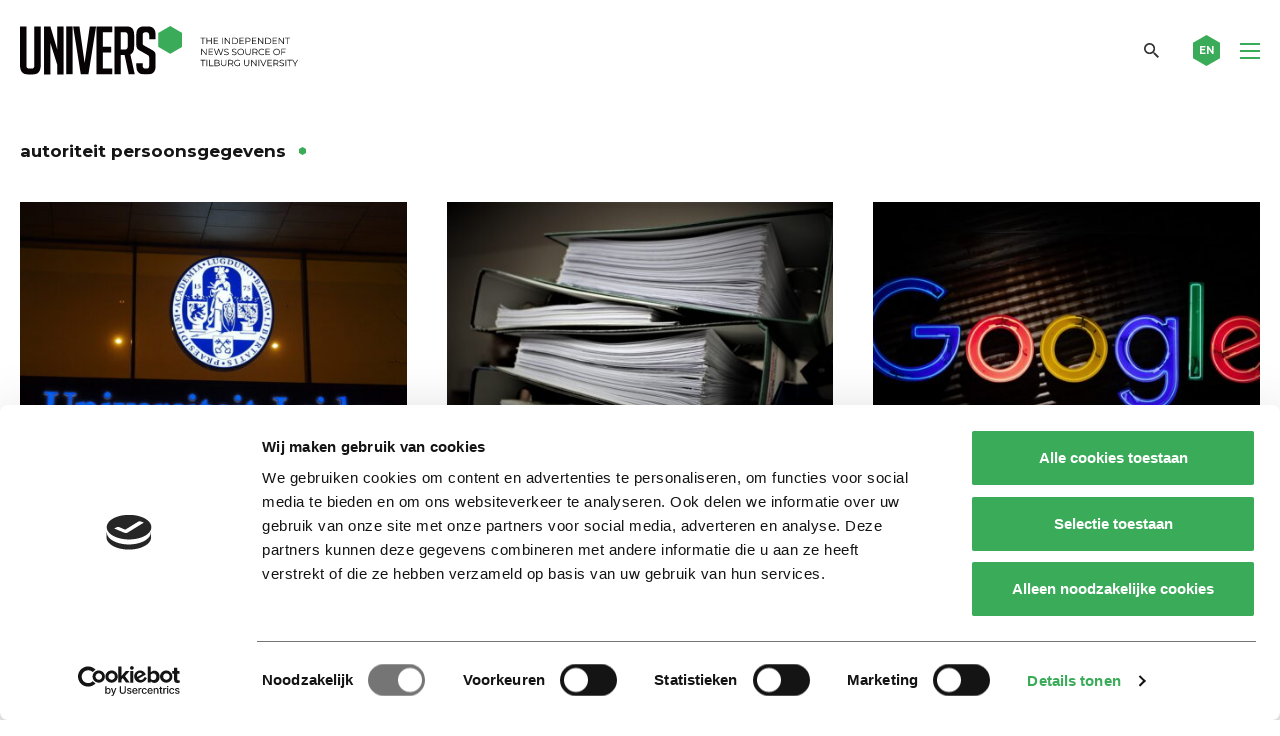

--- FILE ---
content_type: text/html; charset=utf-8
request_url: https://www.google.com/recaptcha/api2/anchor?ar=1&k=6Ledz8gZAAAAAE8LP7BTmRilTYlcHkIbx-vWpzKj&co=aHR0cHM6Ly91bml2ZXJzb25saW5lLm5sOjQ0Mw..&hl=en&v=PoyoqOPhxBO7pBk68S4YbpHZ&theme=light&size=invisible&badge=bottomright&anchor-ms=20000&execute-ms=30000&cb=ijzj9zbq9x1p
body_size: 48635
content:
<!DOCTYPE HTML><html dir="ltr" lang="en"><head><meta http-equiv="Content-Type" content="text/html; charset=UTF-8">
<meta http-equiv="X-UA-Compatible" content="IE=edge">
<title>reCAPTCHA</title>
<style type="text/css">
/* cyrillic-ext */
@font-face {
  font-family: 'Roboto';
  font-style: normal;
  font-weight: 400;
  font-stretch: 100%;
  src: url(//fonts.gstatic.com/s/roboto/v48/KFO7CnqEu92Fr1ME7kSn66aGLdTylUAMa3GUBHMdazTgWw.woff2) format('woff2');
  unicode-range: U+0460-052F, U+1C80-1C8A, U+20B4, U+2DE0-2DFF, U+A640-A69F, U+FE2E-FE2F;
}
/* cyrillic */
@font-face {
  font-family: 'Roboto';
  font-style: normal;
  font-weight: 400;
  font-stretch: 100%;
  src: url(//fonts.gstatic.com/s/roboto/v48/KFO7CnqEu92Fr1ME7kSn66aGLdTylUAMa3iUBHMdazTgWw.woff2) format('woff2');
  unicode-range: U+0301, U+0400-045F, U+0490-0491, U+04B0-04B1, U+2116;
}
/* greek-ext */
@font-face {
  font-family: 'Roboto';
  font-style: normal;
  font-weight: 400;
  font-stretch: 100%;
  src: url(//fonts.gstatic.com/s/roboto/v48/KFO7CnqEu92Fr1ME7kSn66aGLdTylUAMa3CUBHMdazTgWw.woff2) format('woff2');
  unicode-range: U+1F00-1FFF;
}
/* greek */
@font-face {
  font-family: 'Roboto';
  font-style: normal;
  font-weight: 400;
  font-stretch: 100%;
  src: url(//fonts.gstatic.com/s/roboto/v48/KFO7CnqEu92Fr1ME7kSn66aGLdTylUAMa3-UBHMdazTgWw.woff2) format('woff2');
  unicode-range: U+0370-0377, U+037A-037F, U+0384-038A, U+038C, U+038E-03A1, U+03A3-03FF;
}
/* math */
@font-face {
  font-family: 'Roboto';
  font-style: normal;
  font-weight: 400;
  font-stretch: 100%;
  src: url(//fonts.gstatic.com/s/roboto/v48/KFO7CnqEu92Fr1ME7kSn66aGLdTylUAMawCUBHMdazTgWw.woff2) format('woff2');
  unicode-range: U+0302-0303, U+0305, U+0307-0308, U+0310, U+0312, U+0315, U+031A, U+0326-0327, U+032C, U+032F-0330, U+0332-0333, U+0338, U+033A, U+0346, U+034D, U+0391-03A1, U+03A3-03A9, U+03B1-03C9, U+03D1, U+03D5-03D6, U+03F0-03F1, U+03F4-03F5, U+2016-2017, U+2034-2038, U+203C, U+2040, U+2043, U+2047, U+2050, U+2057, U+205F, U+2070-2071, U+2074-208E, U+2090-209C, U+20D0-20DC, U+20E1, U+20E5-20EF, U+2100-2112, U+2114-2115, U+2117-2121, U+2123-214F, U+2190, U+2192, U+2194-21AE, U+21B0-21E5, U+21F1-21F2, U+21F4-2211, U+2213-2214, U+2216-22FF, U+2308-230B, U+2310, U+2319, U+231C-2321, U+2336-237A, U+237C, U+2395, U+239B-23B7, U+23D0, U+23DC-23E1, U+2474-2475, U+25AF, U+25B3, U+25B7, U+25BD, U+25C1, U+25CA, U+25CC, U+25FB, U+266D-266F, U+27C0-27FF, U+2900-2AFF, U+2B0E-2B11, U+2B30-2B4C, U+2BFE, U+3030, U+FF5B, U+FF5D, U+1D400-1D7FF, U+1EE00-1EEFF;
}
/* symbols */
@font-face {
  font-family: 'Roboto';
  font-style: normal;
  font-weight: 400;
  font-stretch: 100%;
  src: url(//fonts.gstatic.com/s/roboto/v48/KFO7CnqEu92Fr1ME7kSn66aGLdTylUAMaxKUBHMdazTgWw.woff2) format('woff2');
  unicode-range: U+0001-000C, U+000E-001F, U+007F-009F, U+20DD-20E0, U+20E2-20E4, U+2150-218F, U+2190, U+2192, U+2194-2199, U+21AF, U+21E6-21F0, U+21F3, U+2218-2219, U+2299, U+22C4-22C6, U+2300-243F, U+2440-244A, U+2460-24FF, U+25A0-27BF, U+2800-28FF, U+2921-2922, U+2981, U+29BF, U+29EB, U+2B00-2BFF, U+4DC0-4DFF, U+FFF9-FFFB, U+10140-1018E, U+10190-1019C, U+101A0, U+101D0-101FD, U+102E0-102FB, U+10E60-10E7E, U+1D2C0-1D2D3, U+1D2E0-1D37F, U+1F000-1F0FF, U+1F100-1F1AD, U+1F1E6-1F1FF, U+1F30D-1F30F, U+1F315, U+1F31C, U+1F31E, U+1F320-1F32C, U+1F336, U+1F378, U+1F37D, U+1F382, U+1F393-1F39F, U+1F3A7-1F3A8, U+1F3AC-1F3AF, U+1F3C2, U+1F3C4-1F3C6, U+1F3CA-1F3CE, U+1F3D4-1F3E0, U+1F3ED, U+1F3F1-1F3F3, U+1F3F5-1F3F7, U+1F408, U+1F415, U+1F41F, U+1F426, U+1F43F, U+1F441-1F442, U+1F444, U+1F446-1F449, U+1F44C-1F44E, U+1F453, U+1F46A, U+1F47D, U+1F4A3, U+1F4B0, U+1F4B3, U+1F4B9, U+1F4BB, U+1F4BF, U+1F4C8-1F4CB, U+1F4D6, U+1F4DA, U+1F4DF, U+1F4E3-1F4E6, U+1F4EA-1F4ED, U+1F4F7, U+1F4F9-1F4FB, U+1F4FD-1F4FE, U+1F503, U+1F507-1F50B, U+1F50D, U+1F512-1F513, U+1F53E-1F54A, U+1F54F-1F5FA, U+1F610, U+1F650-1F67F, U+1F687, U+1F68D, U+1F691, U+1F694, U+1F698, U+1F6AD, U+1F6B2, U+1F6B9-1F6BA, U+1F6BC, U+1F6C6-1F6CF, U+1F6D3-1F6D7, U+1F6E0-1F6EA, U+1F6F0-1F6F3, U+1F6F7-1F6FC, U+1F700-1F7FF, U+1F800-1F80B, U+1F810-1F847, U+1F850-1F859, U+1F860-1F887, U+1F890-1F8AD, U+1F8B0-1F8BB, U+1F8C0-1F8C1, U+1F900-1F90B, U+1F93B, U+1F946, U+1F984, U+1F996, U+1F9E9, U+1FA00-1FA6F, U+1FA70-1FA7C, U+1FA80-1FA89, U+1FA8F-1FAC6, U+1FACE-1FADC, U+1FADF-1FAE9, U+1FAF0-1FAF8, U+1FB00-1FBFF;
}
/* vietnamese */
@font-face {
  font-family: 'Roboto';
  font-style: normal;
  font-weight: 400;
  font-stretch: 100%;
  src: url(//fonts.gstatic.com/s/roboto/v48/KFO7CnqEu92Fr1ME7kSn66aGLdTylUAMa3OUBHMdazTgWw.woff2) format('woff2');
  unicode-range: U+0102-0103, U+0110-0111, U+0128-0129, U+0168-0169, U+01A0-01A1, U+01AF-01B0, U+0300-0301, U+0303-0304, U+0308-0309, U+0323, U+0329, U+1EA0-1EF9, U+20AB;
}
/* latin-ext */
@font-face {
  font-family: 'Roboto';
  font-style: normal;
  font-weight: 400;
  font-stretch: 100%;
  src: url(//fonts.gstatic.com/s/roboto/v48/KFO7CnqEu92Fr1ME7kSn66aGLdTylUAMa3KUBHMdazTgWw.woff2) format('woff2');
  unicode-range: U+0100-02BA, U+02BD-02C5, U+02C7-02CC, U+02CE-02D7, U+02DD-02FF, U+0304, U+0308, U+0329, U+1D00-1DBF, U+1E00-1E9F, U+1EF2-1EFF, U+2020, U+20A0-20AB, U+20AD-20C0, U+2113, U+2C60-2C7F, U+A720-A7FF;
}
/* latin */
@font-face {
  font-family: 'Roboto';
  font-style: normal;
  font-weight: 400;
  font-stretch: 100%;
  src: url(//fonts.gstatic.com/s/roboto/v48/KFO7CnqEu92Fr1ME7kSn66aGLdTylUAMa3yUBHMdazQ.woff2) format('woff2');
  unicode-range: U+0000-00FF, U+0131, U+0152-0153, U+02BB-02BC, U+02C6, U+02DA, U+02DC, U+0304, U+0308, U+0329, U+2000-206F, U+20AC, U+2122, U+2191, U+2193, U+2212, U+2215, U+FEFF, U+FFFD;
}
/* cyrillic-ext */
@font-face {
  font-family: 'Roboto';
  font-style: normal;
  font-weight: 500;
  font-stretch: 100%;
  src: url(//fonts.gstatic.com/s/roboto/v48/KFO7CnqEu92Fr1ME7kSn66aGLdTylUAMa3GUBHMdazTgWw.woff2) format('woff2');
  unicode-range: U+0460-052F, U+1C80-1C8A, U+20B4, U+2DE0-2DFF, U+A640-A69F, U+FE2E-FE2F;
}
/* cyrillic */
@font-face {
  font-family: 'Roboto';
  font-style: normal;
  font-weight: 500;
  font-stretch: 100%;
  src: url(//fonts.gstatic.com/s/roboto/v48/KFO7CnqEu92Fr1ME7kSn66aGLdTylUAMa3iUBHMdazTgWw.woff2) format('woff2');
  unicode-range: U+0301, U+0400-045F, U+0490-0491, U+04B0-04B1, U+2116;
}
/* greek-ext */
@font-face {
  font-family: 'Roboto';
  font-style: normal;
  font-weight: 500;
  font-stretch: 100%;
  src: url(//fonts.gstatic.com/s/roboto/v48/KFO7CnqEu92Fr1ME7kSn66aGLdTylUAMa3CUBHMdazTgWw.woff2) format('woff2');
  unicode-range: U+1F00-1FFF;
}
/* greek */
@font-face {
  font-family: 'Roboto';
  font-style: normal;
  font-weight: 500;
  font-stretch: 100%;
  src: url(//fonts.gstatic.com/s/roboto/v48/KFO7CnqEu92Fr1ME7kSn66aGLdTylUAMa3-UBHMdazTgWw.woff2) format('woff2');
  unicode-range: U+0370-0377, U+037A-037F, U+0384-038A, U+038C, U+038E-03A1, U+03A3-03FF;
}
/* math */
@font-face {
  font-family: 'Roboto';
  font-style: normal;
  font-weight: 500;
  font-stretch: 100%;
  src: url(//fonts.gstatic.com/s/roboto/v48/KFO7CnqEu92Fr1ME7kSn66aGLdTylUAMawCUBHMdazTgWw.woff2) format('woff2');
  unicode-range: U+0302-0303, U+0305, U+0307-0308, U+0310, U+0312, U+0315, U+031A, U+0326-0327, U+032C, U+032F-0330, U+0332-0333, U+0338, U+033A, U+0346, U+034D, U+0391-03A1, U+03A3-03A9, U+03B1-03C9, U+03D1, U+03D5-03D6, U+03F0-03F1, U+03F4-03F5, U+2016-2017, U+2034-2038, U+203C, U+2040, U+2043, U+2047, U+2050, U+2057, U+205F, U+2070-2071, U+2074-208E, U+2090-209C, U+20D0-20DC, U+20E1, U+20E5-20EF, U+2100-2112, U+2114-2115, U+2117-2121, U+2123-214F, U+2190, U+2192, U+2194-21AE, U+21B0-21E5, U+21F1-21F2, U+21F4-2211, U+2213-2214, U+2216-22FF, U+2308-230B, U+2310, U+2319, U+231C-2321, U+2336-237A, U+237C, U+2395, U+239B-23B7, U+23D0, U+23DC-23E1, U+2474-2475, U+25AF, U+25B3, U+25B7, U+25BD, U+25C1, U+25CA, U+25CC, U+25FB, U+266D-266F, U+27C0-27FF, U+2900-2AFF, U+2B0E-2B11, U+2B30-2B4C, U+2BFE, U+3030, U+FF5B, U+FF5D, U+1D400-1D7FF, U+1EE00-1EEFF;
}
/* symbols */
@font-face {
  font-family: 'Roboto';
  font-style: normal;
  font-weight: 500;
  font-stretch: 100%;
  src: url(//fonts.gstatic.com/s/roboto/v48/KFO7CnqEu92Fr1ME7kSn66aGLdTylUAMaxKUBHMdazTgWw.woff2) format('woff2');
  unicode-range: U+0001-000C, U+000E-001F, U+007F-009F, U+20DD-20E0, U+20E2-20E4, U+2150-218F, U+2190, U+2192, U+2194-2199, U+21AF, U+21E6-21F0, U+21F3, U+2218-2219, U+2299, U+22C4-22C6, U+2300-243F, U+2440-244A, U+2460-24FF, U+25A0-27BF, U+2800-28FF, U+2921-2922, U+2981, U+29BF, U+29EB, U+2B00-2BFF, U+4DC0-4DFF, U+FFF9-FFFB, U+10140-1018E, U+10190-1019C, U+101A0, U+101D0-101FD, U+102E0-102FB, U+10E60-10E7E, U+1D2C0-1D2D3, U+1D2E0-1D37F, U+1F000-1F0FF, U+1F100-1F1AD, U+1F1E6-1F1FF, U+1F30D-1F30F, U+1F315, U+1F31C, U+1F31E, U+1F320-1F32C, U+1F336, U+1F378, U+1F37D, U+1F382, U+1F393-1F39F, U+1F3A7-1F3A8, U+1F3AC-1F3AF, U+1F3C2, U+1F3C4-1F3C6, U+1F3CA-1F3CE, U+1F3D4-1F3E0, U+1F3ED, U+1F3F1-1F3F3, U+1F3F5-1F3F7, U+1F408, U+1F415, U+1F41F, U+1F426, U+1F43F, U+1F441-1F442, U+1F444, U+1F446-1F449, U+1F44C-1F44E, U+1F453, U+1F46A, U+1F47D, U+1F4A3, U+1F4B0, U+1F4B3, U+1F4B9, U+1F4BB, U+1F4BF, U+1F4C8-1F4CB, U+1F4D6, U+1F4DA, U+1F4DF, U+1F4E3-1F4E6, U+1F4EA-1F4ED, U+1F4F7, U+1F4F9-1F4FB, U+1F4FD-1F4FE, U+1F503, U+1F507-1F50B, U+1F50D, U+1F512-1F513, U+1F53E-1F54A, U+1F54F-1F5FA, U+1F610, U+1F650-1F67F, U+1F687, U+1F68D, U+1F691, U+1F694, U+1F698, U+1F6AD, U+1F6B2, U+1F6B9-1F6BA, U+1F6BC, U+1F6C6-1F6CF, U+1F6D3-1F6D7, U+1F6E0-1F6EA, U+1F6F0-1F6F3, U+1F6F7-1F6FC, U+1F700-1F7FF, U+1F800-1F80B, U+1F810-1F847, U+1F850-1F859, U+1F860-1F887, U+1F890-1F8AD, U+1F8B0-1F8BB, U+1F8C0-1F8C1, U+1F900-1F90B, U+1F93B, U+1F946, U+1F984, U+1F996, U+1F9E9, U+1FA00-1FA6F, U+1FA70-1FA7C, U+1FA80-1FA89, U+1FA8F-1FAC6, U+1FACE-1FADC, U+1FADF-1FAE9, U+1FAF0-1FAF8, U+1FB00-1FBFF;
}
/* vietnamese */
@font-face {
  font-family: 'Roboto';
  font-style: normal;
  font-weight: 500;
  font-stretch: 100%;
  src: url(//fonts.gstatic.com/s/roboto/v48/KFO7CnqEu92Fr1ME7kSn66aGLdTylUAMa3OUBHMdazTgWw.woff2) format('woff2');
  unicode-range: U+0102-0103, U+0110-0111, U+0128-0129, U+0168-0169, U+01A0-01A1, U+01AF-01B0, U+0300-0301, U+0303-0304, U+0308-0309, U+0323, U+0329, U+1EA0-1EF9, U+20AB;
}
/* latin-ext */
@font-face {
  font-family: 'Roboto';
  font-style: normal;
  font-weight: 500;
  font-stretch: 100%;
  src: url(//fonts.gstatic.com/s/roboto/v48/KFO7CnqEu92Fr1ME7kSn66aGLdTylUAMa3KUBHMdazTgWw.woff2) format('woff2');
  unicode-range: U+0100-02BA, U+02BD-02C5, U+02C7-02CC, U+02CE-02D7, U+02DD-02FF, U+0304, U+0308, U+0329, U+1D00-1DBF, U+1E00-1E9F, U+1EF2-1EFF, U+2020, U+20A0-20AB, U+20AD-20C0, U+2113, U+2C60-2C7F, U+A720-A7FF;
}
/* latin */
@font-face {
  font-family: 'Roboto';
  font-style: normal;
  font-weight: 500;
  font-stretch: 100%;
  src: url(//fonts.gstatic.com/s/roboto/v48/KFO7CnqEu92Fr1ME7kSn66aGLdTylUAMa3yUBHMdazQ.woff2) format('woff2');
  unicode-range: U+0000-00FF, U+0131, U+0152-0153, U+02BB-02BC, U+02C6, U+02DA, U+02DC, U+0304, U+0308, U+0329, U+2000-206F, U+20AC, U+2122, U+2191, U+2193, U+2212, U+2215, U+FEFF, U+FFFD;
}
/* cyrillic-ext */
@font-face {
  font-family: 'Roboto';
  font-style: normal;
  font-weight: 900;
  font-stretch: 100%;
  src: url(//fonts.gstatic.com/s/roboto/v48/KFO7CnqEu92Fr1ME7kSn66aGLdTylUAMa3GUBHMdazTgWw.woff2) format('woff2');
  unicode-range: U+0460-052F, U+1C80-1C8A, U+20B4, U+2DE0-2DFF, U+A640-A69F, U+FE2E-FE2F;
}
/* cyrillic */
@font-face {
  font-family: 'Roboto';
  font-style: normal;
  font-weight: 900;
  font-stretch: 100%;
  src: url(//fonts.gstatic.com/s/roboto/v48/KFO7CnqEu92Fr1ME7kSn66aGLdTylUAMa3iUBHMdazTgWw.woff2) format('woff2');
  unicode-range: U+0301, U+0400-045F, U+0490-0491, U+04B0-04B1, U+2116;
}
/* greek-ext */
@font-face {
  font-family: 'Roboto';
  font-style: normal;
  font-weight: 900;
  font-stretch: 100%;
  src: url(//fonts.gstatic.com/s/roboto/v48/KFO7CnqEu92Fr1ME7kSn66aGLdTylUAMa3CUBHMdazTgWw.woff2) format('woff2');
  unicode-range: U+1F00-1FFF;
}
/* greek */
@font-face {
  font-family: 'Roboto';
  font-style: normal;
  font-weight: 900;
  font-stretch: 100%;
  src: url(//fonts.gstatic.com/s/roboto/v48/KFO7CnqEu92Fr1ME7kSn66aGLdTylUAMa3-UBHMdazTgWw.woff2) format('woff2');
  unicode-range: U+0370-0377, U+037A-037F, U+0384-038A, U+038C, U+038E-03A1, U+03A3-03FF;
}
/* math */
@font-face {
  font-family: 'Roboto';
  font-style: normal;
  font-weight: 900;
  font-stretch: 100%;
  src: url(//fonts.gstatic.com/s/roboto/v48/KFO7CnqEu92Fr1ME7kSn66aGLdTylUAMawCUBHMdazTgWw.woff2) format('woff2');
  unicode-range: U+0302-0303, U+0305, U+0307-0308, U+0310, U+0312, U+0315, U+031A, U+0326-0327, U+032C, U+032F-0330, U+0332-0333, U+0338, U+033A, U+0346, U+034D, U+0391-03A1, U+03A3-03A9, U+03B1-03C9, U+03D1, U+03D5-03D6, U+03F0-03F1, U+03F4-03F5, U+2016-2017, U+2034-2038, U+203C, U+2040, U+2043, U+2047, U+2050, U+2057, U+205F, U+2070-2071, U+2074-208E, U+2090-209C, U+20D0-20DC, U+20E1, U+20E5-20EF, U+2100-2112, U+2114-2115, U+2117-2121, U+2123-214F, U+2190, U+2192, U+2194-21AE, U+21B0-21E5, U+21F1-21F2, U+21F4-2211, U+2213-2214, U+2216-22FF, U+2308-230B, U+2310, U+2319, U+231C-2321, U+2336-237A, U+237C, U+2395, U+239B-23B7, U+23D0, U+23DC-23E1, U+2474-2475, U+25AF, U+25B3, U+25B7, U+25BD, U+25C1, U+25CA, U+25CC, U+25FB, U+266D-266F, U+27C0-27FF, U+2900-2AFF, U+2B0E-2B11, U+2B30-2B4C, U+2BFE, U+3030, U+FF5B, U+FF5D, U+1D400-1D7FF, U+1EE00-1EEFF;
}
/* symbols */
@font-face {
  font-family: 'Roboto';
  font-style: normal;
  font-weight: 900;
  font-stretch: 100%;
  src: url(//fonts.gstatic.com/s/roboto/v48/KFO7CnqEu92Fr1ME7kSn66aGLdTylUAMaxKUBHMdazTgWw.woff2) format('woff2');
  unicode-range: U+0001-000C, U+000E-001F, U+007F-009F, U+20DD-20E0, U+20E2-20E4, U+2150-218F, U+2190, U+2192, U+2194-2199, U+21AF, U+21E6-21F0, U+21F3, U+2218-2219, U+2299, U+22C4-22C6, U+2300-243F, U+2440-244A, U+2460-24FF, U+25A0-27BF, U+2800-28FF, U+2921-2922, U+2981, U+29BF, U+29EB, U+2B00-2BFF, U+4DC0-4DFF, U+FFF9-FFFB, U+10140-1018E, U+10190-1019C, U+101A0, U+101D0-101FD, U+102E0-102FB, U+10E60-10E7E, U+1D2C0-1D2D3, U+1D2E0-1D37F, U+1F000-1F0FF, U+1F100-1F1AD, U+1F1E6-1F1FF, U+1F30D-1F30F, U+1F315, U+1F31C, U+1F31E, U+1F320-1F32C, U+1F336, U+1F378, U+1F37D, U+1F382, U+1F393-1F39F, U+1F3A7-1F3A8, U+1F3AC-1F3AF, U+1F3C2, U+1F3C4-1F3C6, U+1F3CA-1F3CE, U+1F3D4-1F3E0, U+1F3ED, U+1F3F1-1F3F3, U+1F3F5-1F3F7, U+1F408, U+1F415, U+1F41F, U+1F426, U+1F43F, U+1F441-1F442, U+1F444, U+1F446-1F449, U+1F44C-1F44E, U+1F453, U+1F46A, U+1F47D, U+1F4A3, U+1F4B0, U+1F4B3, U+1F4B9, U+1F4BB, U+1F4BF, U+1F4C8-1F4CB, U+1F4D6, U+1F4DA, U+1F4DF, U+1F4E3-1F4E6, U+1F4EA-1F4ED, U+1F4F7, U+1F4F9-1F4FB, U+1F4FD-1F4FE, U+1F503, U+1F507-1F50B, U+1F50D, U+1F512-1F513, U+1F53E-1F54A, U+1F54F-1F5FA, U+1F610, U+1F650-1F67F, U+1F687, U+1F68D, U+1F691, U+1F694, U+1F698, U+1F6AD, U+1F6B2, U+1F6B9-1F6BA, U+1F6BC, U+1F6C6-1F6CF, U+1F6D3-1F6D7, U+1F6E0-1F6EA, U+1F6F0-1F6F3, U+1F6F7-1F6FC, U+1F700-1F7FF, U+1F800-1F80B, U+1F810-1F847, U+1F850-1F859, U+1F860-1F887, U+1F890-1F8AD, U+1F8B0-1F8BB, U+1F8C0-1F8C1, U+1F900-1F90B, U+1F93B, U+1F946, U+1F984, U+1F996, U+1F9E9, U+1FA00-1FA6F, U+1FA70-1FA7C, U+1FA80-1FA89, U+1FA8F-1FAC6, U+1FACE-1FADC, U+1FADF-1FAE9, U+1FAF0-1FAF8, U+1FB00-1FBFF;
}
/* vietnamese */
@font-face {
  font-family: 'Roboto';
  font-style: normal;
  font-weight: 900;
  font-stretch: 100%;
  src: url(//fonts.gstatic.com/s/roboto/v48/KFO7CnqEu92Fr1ME7kSn66aGLdTylUAMa3OUBHMdazTgWw.woff2) format('woff2');
  unicode-range: U+0102-0103, U+0110-0111, U+0128-0129, U+0168-0169, U+01A0-01A1, U+01AF-01B0, U+0300-0301, U+0303-0304, U+0308-0309, U+0323, U+0329, U+1EA0-1EF9, U+20AB;
}
/* latin-ext */
@font-face {
  font-family: 'Roboto';
  font-style: normal;
  font-weight: 900;
  font-stretch: 100%;
  src: url(//fonts.gstatic.com/s/roboto/v48/KFO7CnqEu92Fr1ME7kSn66aGLdTylUAMa3KUBHMdazTgWw.woff2) format('woff2');
  unicode-range: U+0100-02BA, U+02BD-02C5, U+02C7-02CC, U+02CE-02D7, U+02DD-02FF, U+0304, U+0308, U+0329, U+1D00-1DBF, U+1E00-1E9F, U+1EF2-1EFF, U+2020, U+20A0-20AB, U+20AD-20C0, U+2113, U+2C60-2C7F, U+A720-A7FF;
}
/* latin */
@font-face {
  font-family: 'Roboto';
  font-style: normal;
  font-weight: 900;
  font-stretch: 100%;
  src: url(//fonts.gstatic.com/s/roboto/v48/KFO7CnqEu92Fr1ME7kSn66aGLdTylUAMa3yUBHMdazQ.woff2) format('woff2');
  unicode-range: U+0000-00FF, U+0131, U+0152-0153, U+02BB-02BC, U+02C6, U+02DA, U+02DC, U+0304, U+0308, U+0329, U+2000-206F, U+20AC, U+2122, U+2191, U+2193, U+2212, U+2215, U+FEFF, U+FFFD;
}

</style>
<link rel="stylesheet" type="text/css" href="https://www.gstatic.com/recaptcha/releases/PoyoqOPhxBO7pBk68S4YbpHZ/styles__ltr.css">
<script nonce="V3uIORsBx6Rw6AhKEQclnA" type="text/javascript">window['__recaptcha_api'] = 'https://www.google.com/recaptcha/api2/';</script>
<script type="text/javascript" src="https://www.gstatic.com/recaptcha/releases/PoyoqOPhxBO7pBk68S4YbpHZ/recaptcha__en.js" nonce="V3uIORsBx6Rw6AhKEQclnA">
      
    </script></head>
<body><div id="rc-anchor-alert" class="rc-anchor-alert"></div>
<input type="hidden" id="recaptcha-token" value="[base64]">
<script type="text/javascript" nonce="V3uIORsBx6Rw6AhKEQclnA">
      recaptcha.anchor.Main.init("[\x22ainput\x22,[\x22bgdata\x22,\x22\x22,\[base64]/[base64]/[base64]/ZyhXLGgpOnEoW04sMjEsbF0sVywwKSxoKSxmYWxzZSxmYWxzZSl9Y2F0Y2goayl7RygzNTgsVyk/[base64]/[base64]/[base64]/[base64]/[base64]/[base64]/[base64]/bmV3IEJbT10oRFswXSk6dz09Mj9uZXcgQltPXShEWzBdLERbMV0pOnc9PTM/bmV3IEJbT10oRFswXSxEWzFdLERbMl0pOnc9PTQ/[base64]/[base64]/[base64]/[base64]/[base64]\\u003d\x22,\[base64]\\u003d\\u003d\x22,\x22Y8OYw6vCpBtCw68bIcKwVwl0f8Obw50ewpXDkW9jQsKVDhxsw5vDvsKpwr/[base64]/DucO2w4fDukfDjzdqw5BKNcKPwpbCtMKRbMKOw5fDu8OyLRwgw6/DlcODF8KndsKwwqwDbcOnBMKew7NQbcKWYzBBwpbCt8O/[base64]/[base64]/DqMKWwpXCkcOlJRLCvMKDw7zDpGYFwp/Ci2HDn8OLQcKHwrLCt8KAZz/DjFPCucKyKcKcwrzCqGl4w6LCs8Oew7NrD8KqJV/CusKcf0N7w77ChAZIZMOawoFWUMK0w6ZYwq0tw5YSwroNasKvw5jCksKPwrrDusKPME3DonbDjUHCpz9RwqDCijk6acK7w5t6bcKbHT8pJwRSBMODwrLDmsK2w7bCj8KwWsOhL30xFMK8eHswwr/DnsOcw4vCgMOnw7wKw7BfJsOlwpfDjgnDs3cQw7Fqw5dRwqvCs1UeAXlRwp5Vw6HCq8KEZXsMaMO2w746BGBkwr9hw5U/I0k2wr7Cnk/Dp0cQV8KGWhfCqsO1PFBiPn3Dg8OKwqvCoDAUXsOfw4DCtzF1IUnDqy/[base64]/CmiMyw5zCucOEICPDjznCkcK2w6bDgyvDmU0HecKtbDvClk3Cu8Oiw60yVcKwWwUUbMKNw5bCs3PDlMKdAMO/w4fDisKjwpspAgfDvnTDiRYpw5ZFwpzDpcKIw5jCkMKtw7jDqBxAEsK4SHcocR7DkUwQwq3DjX3ClmDCrsOSwo5Iw6QoPMKoSsOcXsKtw7k9eijDu8KCw7B/[base64]/Wi1pwokLwo7Ct8KfIx1+HsKQwqvDrcOKw7PDnDYlW8O0UMObAiQ3eTjCn3BEwq7DoMOpwrTDn8K+w5DCgMOpwog1wqzCsRwGwpx/HxBDHMKBw5TDmSDCpSPCry9pw5/CgsOXUFXCoTxtSFbCrhHCmE8HwqJxw4DDmsOWw7rDslDDgcOew5jCrcOWw7tTL8K4IcOfFiFeKGEYYcKcw5F0w5pMw5kHwr11wrJsw6odwqrCjcOPASttw4VtZTXDlcKiAMKAw53CoMKle8OHDCnChh3CjsKiWybCg8Klwp/CncO9ZMO5XsKzJMOcbUfDsMOYZE4swot/G8OTw6Ysw5vDtsKHFi9ZwoUWRcO4f8KhSRDDt0LDmsOyDcO4WMOZRMKgZ1t0w4YDwqkDw452UsOBw5PCt2vDpcO/w7bCucKHw5rClMKpw4DCsMOTw5HDiD9+eE1kS8KmwqgSbV7Ckx7DiwjCpcKzOsKKw4EGV8KBAsKnU8K4U0tDA8OtIX1cGhzCtgXDtBB6BcOZw4bDjsOpw5AoGVrDnnwRworDoj/CsnJ1wpDDtMKqHB7Dg2XCk8OQA0XDq1zCtcOHMcOXaMKQw53DisKPwr0Pw5vCkcOxSSLCmh7CjUvCgmVfw7fDol4FH3ohF8OvTMKTw6PDkMKvMMOgwos2BMO6wpvDnsKgw7TDsMKVwrHClRfCmTrCuG1hFm/Dsx7CsjXCiMOGBMKVe2EBJV3Ci8O+C1/DkMK4w6HDrsOzKywVwpLDrzbDgcKJw5xew4AVJsKfHsK6RsKJEwLDtHjClsO4EEFnw4RXwqtYworDjG0VWFYvF8O9w4dTRATCp8KmdsKTNcKowoFvw4PDvAnChG/CtgnDtcKjGMKsLF9OHjhkesKEFsOwPMOQOWQswpHCqWvDvsONXcKFwo7CtMOtwq8+d8KYwoLCoQDCgsKMwq/Ckzt0wpl0w7HCrsKxw5zCv0/DtSMKwpvCo8K8w5wiw5/[base64]/[base64]/[base64]/DqcKWYsOtQcKFC8K4BMKkwpPCiVxJw7gKwqV9wprDpmPDvx7CvgvDnVrDiwPChyw7fUMvwr/CowvDvsKmASwUdAPDr8K+WR3DtzXDtjvCl8K2wpfDlMK/LFnDiilgwockw6JTwopCwr8NZcK+E0pyWQ/CgcK4w7gkw7poMcKUwogDw7bCsVDCt8KUKsKkwrjCo8OpCMKswrzDocOZWsKSNcKDw5rDs8KcwoQCw74HwqfDu3A/w47CrgvDscKnwrdYw4nCgMKSU23CkcOZFw7CmSjDtMORNXPCjsOxw7bDlVssw6tcw7FEOcKbJX1uSiQxw5x7w7nDlgYyT8OTCcOJdcO0w4XCn8OXHVrClcO1b8OmAsK3wqNPw5xwwrPDqMOCw7BQwpvDn8Kewr8ewrPDgxTCsx9fw4YRwoNiwrfDqSZWGMOIw7/DmsKzYFUOQ8ORw4x4w5/[base64]/[base64]/DtCjDmMOJw6PDmsKZbhTCicKIDDzCo34qUcOPwrTDusKUw5QRIXhbdxDChcKBw6UbV8O9BFvDs8Kld3LCgsO2w79DTsKsNcKXV8KdC8K6wqxnwq7CtBMFwqRhw4jDnw9kwpTCs2U/w7rDr3sfVcO6wp5Bw5XDgXvCt0c3wprCh8Oyw7HCncOdw4NZGXVOXF/CtTtWTMKjT1fDrsKmSTpYZcO9wqc/EwEFcMK2w6LCrAPDg8OwScOZfcOYPsKmw4V/ZiktWiQ0VjZnwrjDjk4sDwZjw6Jowokmw4PDlA1gTyF9K07CscK6w6oCfTkYMsOiwpjDimLDqMOiKE/DuSF2KD5dwozCuxcRwqE1d2zCh8O3wpvCn0rCiAXDgQ09w6vDsMK1w7ETw5VuT2TCosKvw7PDvsOyZcOhAsOHwqJuw4wQUVrDlsODwrHDjDYyXWXCtcKiecKsw6ARwoPCq0hJPsO/EMKaYEXCr1wiLTzDlxfCuMKgw4c7TsOuBsKBw685EsKafMK+w7jCkXLDksORw4gOP8OJUxgYHMOHw5/CgMOww5LCn31Ww4Flwp3CsnkDNW8lw4nCnzrDrlEINQcEKUtEw7jDikV+DxNNfcKEw6Zmw4jDk8OTB8OOwoFGNsKRPcKKb0Vcw4fDmSHDjMK/wpbCun/DjWvDihVIbjMRPC4pV8KtwrBzwpBBNCYkw5LCmBJgw5jCrGRMwq4PJUnCkVNRw4fCh8Ksw4xDDH/DjU7DhcK4PsKKwoDDglA/HcKewp/DrsK2C0R8wpfCosOyTMOMw4TDuS/DknUQDsKgw7/DtMOPY8K+wrlow4AOK1/[base64]/DhRHClsOVG8K/[base64]/[base64]/wr7CkFDCsG5KacOMYMKnwprCn8K2woDCm8ORfHrDjsOfYVfDoGJUaUszw7Qxwrdnw6/DmsKaw7bCp8KfwokfHAPDvVsCw6TCqMK/KhhIw4d9w5txw7/CmMKqwq7Dq8OWSTZUw7YfwrVHIyLCu8Khw7QBw7h5wr9PQDDDicKEDgcoEjHCnMKVMMO4wq/DksOxIMK6w6oFJ8Kiwqw+wpbCg8KRXENvwqIVw59UwqUEw6bCpcKWd8KFw5VecA/[base64]/DkWRdM3t1RMKQQcKHAsKMwrzCgsOMwpAtw6Buw43CjAkBw4rComPClibDhVrDpX0Dw4DCncKKZMKaw5ppQwh4woLClMOrcA/[base64]/Ci8OYLMKMAsOKwqJ0wovDicKXw4vDsGdfK8KqwrsAwpnDhUUMw63DiTrCqMKrwqA8w5XDtSPDqh1Lw4VzQsKDw6zClwnDsMKdwrXDu8O/[base64]/w4bChzDCkcOLw4rDlmd0ACjDgRfDnMK0wo5Zw47CqVFOwrLDu1MXw63DrXEdMcK3bsKjK8K4wpNSw7bDpsOXbEDDhzHDsQDCl2TDnWbDhkDClS7CvMK3MMKBPsKWPMK4Qn/ClUEawpLDh0gAAG8ncjrDtWvChDXCj8K3F0hKwoQvwr9Rw7TDssKEdUIVw4HCvsK7wrzDr8KtwpjDu8OCVFnCszEsCMK/w5HDhlsFwohzQEfCji1Pw5bCkMKgZTrCucKNfMOBw4bDmUoSFcOkwpfCpidmGMKJw5E+wptmw5fDsTLDoQYvNsO/w6snw68hw4toY8OtDjXDmMKow5w5a8KDX8KhMG7DnsKcMT8kwr4/w4zCncKxWyLCsMOCTcO3bcKsYsOyCsKkN8OZwrHChAhZw4h/eMOuBcKCw5lYw494fcO9WcK4TcKsJsKIw5B6JUXCigbDk8K4wqXCt8OYRcK3wqbDssOSw74kMsKzDsOJw5UMwoIuw5JWwqBTwo3DjMOTwoLDm11zGsOsC8K7wp5/wpzDuMOjw7AXcAtnw47DnkxYBQ7ComQfHsKAw5Zlwp/CmA1IwqHDpS3DusOTwozDqsOCw6vCsMKTwqRLRMKDBwHCssOQNcKEYsKOwpYCw5HDkFwLwoTDrkV4w7jDoFMjIwbDqGXDsMKWwrLDrcKow75uK3JgwqvCmcOgfcK/[base64]/DhU91GWvDlHHCsMKcwo3CgsKXw7hQTcO9VcOHw6PDkgDCu07CnlfDql3Do2TCscOpwqBlw4h8wrctXgHDkcKfwr/[base64]/wr/CscO9GcKHMARtWsO0wo91XcKNIMKpwrcLNjcRY8O+QcK6wp5kD8OSVsOsw5AMw5vDnDHDvMOuw7rCtFTDncOHNEXCh8KcHMK1FMOlw6fCnwR1MsKSwqDDmMOFN8O8wrgzw7HCvDoCw6YyQcK8wojCksORBsOze3/CuUsXdiBKUT3CiTTCmMK1J3pBwrjDiFxbwrjCq8Kmw5rCucOVKE3CvQzDg1bDt3BkfsOZDT4uwrHCtMOkCcOCB0lKUMKLw5U/w6zDpcOzXcKAdhXDgj3DpcK6Z8OqD8K/[base64]/KcK5w74Zw7fCh0nDsMORARnCmMOIwoDCuWcIw4tfwovCh2rCisOhwoQcwr4OOR3Dgg/CpMKXwq8QwoHCncKhwoLCsMKcTChowofDoDYzP2XCj8OjCMK8FsK0wrlKbMOrKsKfwoc7OQFBNFxOwq7DsyLDp3I/VMOmb27Di8KDGU7CrcKwCsOvw4phNEHChAxpdj7CnnFqwo1pwpbDoXcpw6sbPMKpZlAuFMOOw4sBwqpBVQx+K8Oww4ouRcK9Z8KJIcO2aBPClcOjw65Zw4vDkcOZw5zDhMOfSxDDisK2L8ONdMKAA1/Doy3DrcOHw5fCmMOdw75IwpPDksOmw6HCncOBUklpEsKQwppBw4jCj1BRVETDtWInSsO+w4bDlMOEw7wPQ8OaGsOkb8K+w4jCmwhoDcOUw5fDiGjDnMOLHCUgwr7CsjkCGMOgUh/CrMKhw68rwo9twrXCnx9rw4TDusO2w6bDnk53w5XDrMOAAHpowofCvsKKfMKxwqJ0e2VXw5F1wr7DvzEmwq/CgSF1fj7DqQ/DnCbDpsKPHMOawqEaTyLClTHDui7Clj/DmEgawqFKwr9Aw5jCgD/DjALCmcKnUi/CtijDh8KUEsOfCxVOSGjDjSkYwrPCksKCw6PCqMOMwrLDgRPCokLCkUDDoWXCkcK+RsONwrwQwpxfcVlZwqbCplthw5dxNxwmwpF3O8KjT1fCjwATwpAQO8OiMcKgwpdHw6fDhMO4ZMOHDsOfDVoMw5rDoMK4bV5rZsKYwpAWwqTDmC/DpWbDrMKcwpdNQykUemgyw5V9w746wrVBw4ZSbkNTFULCvykFwpxLw5BlwqfCrcO5w6rDrCTCgMK+DmPDiTfDn8KLwp9Hwo4PUTfDnsKgAS9maWx/[base64]/w47CpsK7fMKILlM3woUya8OAwotCH8KtM8OAwq0Sw6XCsSEfPsKGF8KkK13DicOSWMO0w7vCrA9NP3FYXEUpGAY5w6XDiRdGacOOw5LDpMOJw5HDt8OnZMO6w5/DisOtw4PDkRdhccKnegfDksOzw7MOw6PDmsOJM8KbQTXDmQrDnERpw7/DjcK/[base64]/DsFvChldnG8O9wr5SSsKObGTCv357wojCtcKSwo7Dn8OPw7HDrQnCnhjDu8Ogwrk2woTCusOtUnhsS8KGw6bDqGHDlnzCuiLCq8KQEThEFxwuH0t6w61Sw44Kw7rCrcKJwqVRw4fDmH7Cg1rDiRY1WMKRCh1CJ8KFE8K0wq/Dq8KWbkFtw7jDp8KOwqRFw7TDrcK/T2PDjsOfYB/DsVY+wrgoHsKsYVFvw7g6wqcDwrHDsgHCmyBYw5nDi8Kjw7hzXsO4wrPDmcKlwrbDo0HCsiZRDyzCpMO8fxw3wrp4wopnw7fDgSt2PsKbaioRT3HCjcKnwpXDnkRgwpEMLWYEKmR9wp9wUzIkw5Bvw68YV0ZAwrnDtsKhw7fDgsKzwpRpMMOAw6HCmsK/[base64]/[base64]/CocOmw43DmT7CucOvwqN6w7zDgEfDqDU7w4RzL8O4QcKhJhTDscKowptPFcKhQkptTsKXw4kww7/CigfDj8OMw5A0InUjw5oYc0dgw5l4UcOUGWvDvMKNaE3CncKaDMOvDxvCnCvCncOiw6TCr8K3FDxTw6Ffw5FNBlt0F8OrPMKuwq/[base64]/Dp37CilwPwp0tUcK3woPCrsOMMAwOKsOnw43DmEg/ZcKFw5/CoVrDlsOkw6F8e0tawp/Dj2zCusOnwqd7wqjDsMOhwrXCil4BZ3DDgcOMDcKUwr7DscKqwocOwo3CmMK8aynDrsKTXEPCksKfbHLCpynCqMKFWjrCmRHDu8Kiw7sjMcOFSMKsBcKIOUfDpMOyVcK9R8KvesOkwoDDm8K5BQxPw6LDjMO0TVPDtcOkG8KkC8ONwppcw51/XcKEw63Du8OOYcKoOA/[base64]/w6DCqMORw4rDicKOJE88MRsjwpfDhMKRJljCo3VjFcOaO8Oqw73Cq8KuQsObQsK/wrHDvMOSwpjCj8OLPS8Lw4lGwqozLcOJGcOAbcOIwpZsFsOuGGPCkg7Dh8KAwpJScU3CpTjDi8KlYMOFC8OXHsO/w4BSOMKqcx5qWgHDhk/DsMKkwrhVPlnDrDhEEgp3Uw09asO4wrjCm8OqSsKtZREwHWnCjcO1ZcOdKcKuwp8ndsOcwqhbG8KMwoYULxoTHC0EW3EcUMK7FXnCrl3CjSQPw65xwrTCj8O/Omcfw7x8TsKfwqfCtcKYw5HCkMO5w5fDj8KxIsOrwqcqwr/Cr03Do8KjY8OLQ8OLYxzDlWlsw6Q0VsOSwrPDuml6wqMUYMOkFT7Dm8Obw4FHwq/Con4Mw4HCullnw7nDriFWwrY9w6VDJWzCisK+I8OXw5U0w6nCn8KKw4LCqlPCncKrRMKJw4LDoMK4fsKlwrDCqVjDlcOQSljDuGctesO/wrvClcKhNxphw49owpIBBlIaRMOHwrvDo8KCwrPCt1PCnMObw5NtATfCuMKuScKDwoPCvBARwrjCucOBwosyHcK3woRML8KeOiPDu8O8CCzDumPDjwTDqSTDk8Ohw4sWwr3DtQwwESN9wqrDglHDkjV7IEsVDcOJcsOybnXDs8OaP2xJUDzDlx3DjcOyw6YIwp/DncKgwoUew7stw5fCtAPDtcOeRlrCnH/CskI4w7DDo8OEw41YXcKdw67ChmI8w73CocKxwqYWw7vCiE5uFMOvGTvDm8KtfsOUw5oWw7UuWlvDncKdCxHChk1xwrQXY8OowovDvQ7DicKDwoJLw5vDnzAwwpMNw6rDplXDomHDqcKjw4/[base64]/O00jwrXCviIow7DCmlfCqUgPcFrCmMK6w67CnT9zw5bDuMKZd1xZwrTCtnANwo7DoncOw5vCisOQeMKew5Nuw7IpW8KoPRbDqcKAQsOyfBzDjnxNKnd5Iw/Drkl/F0bDhcOrNn8Jw7N6wqAhIVMfHMOtwrzCkEzChsOmex3Cr8O1DXUKwrBLwr5wcMKAbMOkw6kMwobCtcK/w6UPwr1Rwpw7BiTDrlTCvcKvBmtxw5jCgGLCm8KBwrgRLcOTw6TCuX9vVMKsI0vCisOUSsKUw5Q1w6Vrw6NNw5kiHcKPQzxTwo03w6bCuMKYF1UIwpzCllA0OsK+w7PCjsOVw50Wb0nDmcKPXcOlQDvDjC7CiE/CjcK4TizCnznChHXDlsK4wovCn3MdI3QeT3EddsKUO8Kpwp7Ci3bDglQKw5vCpH5GImjCgQTDisOZwqfCmm8tesOKwpg0w69DwojDocKAw7k7RMK1Ii1lwphgw5jClMKneDQ1PSUFw6ADwqICwqbCjmjCtcKgwrkuP8K7wqjChk3CshrDtMKIHy/Dth86LRnDtMKnaQkJZgPDtMO9VxBlVsO7wqZJBMKaw4XCjgnDjXpaw6FbIWw9w44jdyDCsmDDpnHDkMO1w4nDgR5oGnDCl1INw4jCp8K8a05uOn/[base64]/[base64]/[base64]/cRRWfSIhWQnCtMOowpnCoMK2UMOnFDDCoxnDusO8V8KOw6bDvRYsPRA9w4PDqsKfCS/[base64]/CqmAsfmBAcMKBP8KWwqnDgsK0w48WKcKRwrLDosOhw6kqF2xyTMK5wpI2esKJBhDCoQPDllsbUcOFw4PDpnIKdkEkworDkAMowpXDglERdn8lBsKHRDZ1w5DCrG3CpsO6eMK7w6PCjDpUwqZfJSshWH/CrcOIw7oFw63Dl8KTZAlDU8OcNDrCqjPDk8KxOx11BkvDnMKyPT4oIRUvwqAbw5fDnGbDhsO+V8KjVnXDlcKaEHbDl8ObMgIjw4fCtGrDjsOYwpHDp8KtwpMWwq7DiMOKYSTDnlTDtUcAwp0ywp3CnzlFw6DChT7CpDJHw5XDnSEZNMOYw73CkT/DlDdDwrsCw7PCtMKLw7tINHpUC8KwDMK7DsO1wqZ+w4HDjcKqw5MwDxkBM8KuGy4rAnwswrLDvhrClztlQx8Iw4zCrh5/w4XCl216w6XCgxTCs8KFfMKmIkxIwrvDiMKbw6PDvcOZw6zCvcOkwp7DosKpwqLDpHDDj0UIw4ZBwr7DrmXCv8KrLVAYaTU3w6ATGl5/wrUfC8OHG318ey3Cu8Kfw4zDosKWwp53w4R3woF7ZVHDi2DCu8OddTpHwqp9XsOgWsKqwq43QsKOwqYNwohWL0Uww68YwpUWZsOWCU3Doj3Cqw1BwrnClcKpwp3ChsK/w4TDkx3Chm/DmMKcaMKYw4TChMKpBsK0w7XCsSZ2wq9HE8KWwowrwps8w5fCocKlbcO3woxAwq5YXiPDqsKqw4TDnBRdwqDDs8KoTcOmwpgHw5rDkXLCrMO3w4fDvcKdcgXDqH3Ci8O/w4oSw7XDjMO6wpATw6wmUiLDhBjCjHHCh8O6AsKpw4R0OzzDuMOnwocKE07DtMOXw63DtA/DgMOmw7rDuMO1T0hNUMKKOQbCncOUw5w8bcKGwpRaw65Aw7TCjMKeCVfDq8K3dAQrXMOrw6x/[base64]/DicOnwp7Ch8KvHSTDs0zDnsOcKsOyw4p+X1shKznCtVljwp/DjHFYVMOKworCi8O+eiETwooBwpnDtQjDjUUlwo81bsOGEhFfwp7DtkfDjgZsXjvClTxPDsKJacOXw4HDgmciw7p/ZcOdwrHDvcKtP8Oqw7bDhMO/wqxDwrsMFMKPw6XDhcOfEkNdOMOmcsOoFcOFwpROQV9Zwp8Qw60WSXsnbjHCqXZZL8OYcnVXIGYpw78AFcKHw6HCt8O4BiEUw51pLMKOGsO+wpV+TU/CoDYxY8K0JyrDqcO/S8O9w4pIDcKSw6/DvCYAw5ENw5NYTMKzYFPCiMOmCsK7w6XDssORw7ofR37ChmLDsC0bwq0Nw6TCjcK5bk3DhcOFGmfDu8OhZsKIWnrCkCEhw78UwrbCvhR/FMOKHkUowr0tS8KYwp/DrmjClWTDkDvCisOQwrXDtcKbf8OldRwbw5JuJUdlE8KgewrDusOYKsKhw6VCERnDrGJ4BWPCgsK/w5IHF8KbbQoKw7QMwoFRwqZowqzDjHDCp8KiejF6MMO2QsOaQcKHe05fwo/Dn2ArwowOeCjDjMOUw6A0Bntfw6d7wpjCrsKuCcKyLhcoVXvClcK5ccOba8OTdmgFGhLDqMK1UsONw7/[base64]/[base64]/Chkx2Ti3Dn0UXw7RVMntVb8KewrXDjjENOQrCnXrDo8OsF8OSwqPDvcOQYGMyCw8Jdz/CjnjCqmPDri8kw7x0w6VzwrdecAYSIMKzXQF5w6pYHS/ClsKMKmnCsMOpS8K0dsOCwpnCucKgw7tkw4lNwrondMO1asK0w6LDqsOewrs3AcO9w61NwrXCjsOwFMOAwoBhwpQ6S3VPJDUGwrvCtsK5T8KLwoVRwqHDicKoIsOhw6zCgxPCnyHDlj0awrUWLsODwq/DvsKDw6/CshnDkH0RQMKxcTUZw6zCtsOoP8OEw6RJw5RRwqPDr2jDi8O/CcO/[base64]/Cu8KPw7HCqmjCjyPCsx8jR8OaE20lGRnDgjoFWVsqwo7ClMOfJnZsfRnCrcOFwoIoMTMdViXCgsOfwoHDiMKUw5rCrDvDp8OMw4nCtl14woLDvcOJwpjCqMOTU3zDmsK5wo5Ew4kGwrfDvsOTw55uw6VaCCJNPMOjMDbDrGDCpMOzTMO6G8Kuw4/DhsOMMsOww7RgFcOtGWzCpScpw6YgR8OqcsKKcw03w4sTHsKAHnfCisKpMRrCm8KPMMO5c0LDnEdWMGPCmAbCgFpZIsOAXWM/w7fDnxHCvcODwpYDwrhNwoTDg8OIw6RAdHTDgMOmwqTCiU/CkcK2d8K7w7fCihnCuEnCjMO0w6/DgGVUE8KLewDCnSXCrcO8w6TCpklkUWvDl0rDusOHVcKywqbCuHnCqmjCiVtYw77CuMOvZFbDnAMgZyXCm8OhSsKmGXHDlT7Dj8KeQsKtGsOCw53DsEB0w6nDo8KuHQM/[base64]/woTDh8OVwqscw7nDncOBDMKWw4HCrsOKRgEiw4TCoErCthPCoQvCkRHCqSXCuVItZ08iw5VZwrzDp3ZOwoTCicKtwoHDoMO0wqUGwp0lAcO8wp9cL20Cw7h8McOqwqRnw4wnInkFw6o+JhDChMO9ZBZIwqfCo3HDlsKDw5LCg8KhwrbCmMO8McKtBsKMwr8BdUVrBH/[base64]/wrfDmCFrIsO2Ww7Dk8K9w55/[base64]/Cm8K9THk+CVHCkDXDjQwBXEl4w5HDkkd4eMKiaMKxGBvCrcKWw5rDnQ3DkMOuDEjCgMKAwq57w7w+bD8WdCrDq8OTP8OMbyN5F8Ozw7lvwrLDvArDq1s+wpzCnsOxB8OvP1jDlAtqw410worDrsK3DVrCl3NeMMO/wr3CqcOrGMOvwrTChFvDsk8lQcOXMBF/TMONasKmwrBYw6ExwqPDgcK/wrjCmC8QwpzCnU09a8OmwqUaNMKjJx4MQMOVw7vDmsOhw5DCtV7Dg8KrwovDk1/Dq3XDgBjDlMKTBGrCuBfDjhPDmCVNwosowqdIwrbDuz05woLDon1rw7rCpknClWzDhz/CpcKAwp8sw67CtcKhLD7CmCrDtylMLGjDhsOew6vCnMO2FMOew5IxwqDCmjhtwobClXV/f8KXw6HCqMKeGcKGwr4pwozClMOLG8Kawr/[base64]/[base64]/PS3CiSYRwpXDqcO7SMOlw5/DpzPDp8K/wrV/[base64]/[base64]/EMOBw6nCmCLDu8OuwrNbM8O7IlIaSsOGwo7CtsK0V8Oww7kOC8ODw6ApUm/Dr2HDusOxwoxvaMKww4dqDA1hwodiKMOgBcO4wrUTSMKeCB4uwrnCssKAwoRUw43DvMK3BEvCtm/CsUolK8KVw5cywqXCrEgbSX86CEgkwo8oOkVcDcOUFXdBP1HCi8KfL8Khw5rDuMOCw4vDti0kKsKEwrrDvgkAE8OIw4BQOXDCighWT2kUwqbDu8ObwonChk7DlXx9eMOFVloSwpHDtGdPwq7DpjzCo2lkwozDqnAKDRjCoHh3wq3Dl2LCmsKlwogCCsKawogbNiTDow/DmkFGNcK5w5UvAcO4BhYNDzBgFAzCp0R/[base64]/w4wVBMOkwqpoIMKgRMKzwqZuR39zwqLDtsO6aAnDs8Kww5l+w6DDqcKVw4HCoE7DvMOzw7FyIsOhGUfCo8Ocw63DtTBHBsOhw75xwrbDozsswo/[base64]/RsK2RRdOwpHDoXPCjgNObsKCW8K/c2fCnWDDvcOiw6fCh8OKw7EmLH3ClUd4wp1iURILHMKFbhxmAFnDjypBbBIFFWQ+aBcKbEvDmyNRBsKqw6BLw6HCssO/[base64]/CgcKnDWbDl8OWw63CjnTDkSnDjCUbXwXDpsO/[base64]/[base64]/dVLCvibCjEQXbMKmwrfDqsOFIzrDo0ZYw4vDlcOBwo96Km7DmMKyX8OKDMOuwqtpMCHCscOpTBzDvsKnI3pAasOdw5jChlHCv8KUw5PDinjCvUczw7nDsMOJSsKSw5/DucK5w6/ChhjCkAwVYsOUFyPDlnjDoW0FHsK8Lyxew4RLCz1eAcODwq3CncKdZMKcw7nDlnY4wrQPwozChg3Ds8OuwohCwq7DvlbDoz7DkwNcYcO6L2jCuyLDsy/ClMOaw6clw6LCsMOEHmfDtn9gwqFCWcKxEVXCoRUJRnDDjcKPAGJSwohRw7NbwooJwrNGa8KEKMKbw7kzwoocC8KPbsO5wpUIw5vDuXQCwpl1wqLChMOnw5TCrkxAw47Cn8K+E8K+w4vDusOkwrcFF2oJHsKMb8K/[base64]/[base64]/Dq8OzQDPCvFHDs8OFw6LCsnTCicKCwoF9wolnwrgzwqdEccKbf3XCiMO/[base64]/DlMOZw5scwqVjw43CiWEbw4xQw6t6fsKpwpLDuMOjcsKawo7CigvCkcKrwo3CmsKTdXfCocOtwpwUw4Rsw6k/w5Q7w5nDsxPCv8Knw4HDp8KJw4HDn8OPw4FzwqDDrAHDqG0+wrXDkCrCjsOqCgJndjnDpEHCinoNG1VHw5/[base64]/w5/DrMOJw53CoEnClUgrwoPCjMO8wrs9wqUUwq/[base64]/CvWXCixPCqMOww4PCs8OXSQTDlSrCsgFuwosow7xFcCgawq3DqcKhHnVSI8Obw7kvJ3d7woN3PB/CjXRvRcO1wq0nwp5LB8O/K8K1FDNuw7PCtyEKAwEKAcOZw6ckLMONw57CkgIvwp/DkMKpwoxKw4BkwrfCpMKGwpjCnMOlPWvDp8Kywq9BwqF7wpl/[base64]/[base64]/DicOXUMOJHMKiw4sZT3gdw4V2wqswaTjDvDPCo1zDlwnCnAXCjMKSMMOnw7spwp7DkG/Dl8KSwpNwwoPDjsKDESxQOMOXAcKPwpkawqUSw5kga2bDjhrCisOhXQLCgsOWSGNzw5ZgQsKmw6giw7BkfUsOw6TDghDDpGLDmMOaBMKBPkvDnztAXsKZw77DtMOPwq3CihtrICTDo0/Dj8OVw7vClw3ClRHCtsOYfjLDpl3DuX3Dn2bCklvDo8KBwoMHa8K8d2jCsG1XBTzCnMKZw5AEwrgIPcO3wotgwofCkMOfw4AJwpnDisOGw4zCtHzDkBV9w73ClTXDqVwsW2AwQ2wnw457acOKw6Irw4BHw4PDnAXDlyxRHnQ9w7PCgMO/fBw2wrnDhcKxw6zCnMOcZRjDq8KHRG/CpC3DgH7DlcOiw7nCniJpwpYXUA9KM8KdIk3Dq2EjU0TDisKQwqvDvsOmfRzDqMOYw6ITC8KjwqLDtcOAw6/[base64]/CvDLDtj45dMKFe2twYyc8MMK2XWN+OcO9CMOkQ07Dr8O9dWPDuMKBwowXVRHCvcKKwprDtGPDj0/Dg1hRw5XCosKHaMOmHcKmWWHCusOTfMOjwrLCnjLCiTBEwprCksKSw5zChUHDrCvDvsOmLMKyGhVGGcOAw6nDnsODwoA3w4fDkMOaWsOfw7E+w5koYgHDrsKrw5AMZx52wrp+GBnCqQbCggXClj1Rw6UdfMKEwo/Dmihxwo9rG37DgnTCmcKiDElLw48LbMKFw58zVsKxw6wNXXnCvFPDvDJWwpvDkMKsw4gMw4J9AiXDqcOhw7TCrihpwpnDiznDgMOvOEphw552JMOJw650KMOfacK3esKAwrbCv8O5wqANP8KVw4gmCT7DjyIUH0jDnABBfcKeQ8OkNAxow50Cw5rCs8OvY8Ofwo/[base64]/AcOJBMKjw6l4Y8ONw6XCgMOqwq8FGwrCn8K8w5bDv8K3YMO2ASM9FUMRw7cfwqYnw7VZwo/CtwPCvsKzw6wiwp5cMsOOEy3DrjcCwpbDm8KnwpXCiC/CgnszSsKtcsKoesOkT8K9GVTCnCMdO3EeKmjDtjsJworCnMOEH8Kkw5IgZcOBDsKFFcKGTHhtWH5jATfDsloswr1fw4nDq3dSd8KUw7nDusOjG8KbwpZtIk0VFcK6wp/CvDrDnDTChsOCe05Dwoo7wppnW8KZWBbCksO1w57Cng/CuWh2w6/DsETCjwbCgB1DwpPCqsOmwrsow5sPe8KibmbDpMKAMcOHwqvDhS9AwqnDhMKXMw0/Y8KyPGocE8OwbUXChMKVw7HDijhGJThdw6bCjMO4wpdLw6jDoAnDsiRgwq/Cgidqw6sQZho7Tk7CjcKpwo3CrMKww70UBR7DtD1+wpM2PsORbMKkw43CtQsNax/ClWDDh0EXw6Juw6zDtj5IbVRDK8OQw5REw4V/wq0Kw4nDuj/CvCvClcKVwqfDsD8vdMKYwqjDkBYQMsOEw4HDsMK7w57DgEPCpWx0VsOjC8KLHcKlwp3DjsKeKTxxw77CpsO+YSILD8KZOy/CmlcuwqZbRHdOUMOtZGHClVvCi8O4DsOLRCXCikBwUMK8Y8KFw7PCsUU2RsOMwp7Ci8KEw5LDuAB0w6BUIMOQw5o5AXzDvRZzAmxYw4YXwqQaa8O6JDt+Q8K3bGzDpQ06eMO2w4M1wrzCm8OTasKWw4jDtcKnwpkXMBnCmMOBwo/CimHClHYnwpE0wrhuw5zDoEXCr8O4HcKxwrEUMsKBY8K4woMiAMOAw4NYw7HDnsKJw6DCvyLCj2V/bMOTwqUiZz7CncKKIsKcdcOubBk+AVDCq8O4eSADRcOPDMOsw4twd1bDu34fJCZvwol/w4w+f8KTYcOUw7rDgnvCh1ZZZ3PDrDDDrsKQO8KfWU01wpsvURXCv3BxwoEBw4HDrMKQE3HCtmnDpcK0VcKeTsKsw7s7e8O2J8KzUWXDoTV5c8OPwp/Cvwc6w7LDncOxWMK2YMKCPFd/wpNrw69dw7IBZA9dY1PCvXvDj8OiU3BGw5TCqcO2wr7CkRNYw5URwq/DlwvDnRJTwoPChMOpVMO6JsKJw6JyL8KZw40LwpXCgMKDQCM5QsOaL8KQw43DojgWwoQsw7DCm27DmV1BS8KwwroZwq8xJ3rDpcOmaGjDkVZrQsKuPH/[base64]/CnQloNcKRwoBIDjfDn8KIF2HDmMO1MEd0VSTDkw7DrmRlwqcgVcKcDMOHw7HCs8OxGhTDisKawovDqMK+woQtw4F9McKew4/CnsOAw57DlHDDpMKhLQAoRyzCgcK+wqUMF2cewqvCoRhGQ8O3wrALXMOyHxXCkRvDlDvDvkNLK3TDqcK1w6JiAsKhCnTCo8OhIH9gw43Ds8KKwrPCn2rDp3oPw7IOZcOgPMOcQ2QywqfCvV7DpMOXAj/[base64]/[base64]/CqcOEUcOowrB9Pmgfw5jDtcKUE1fDgcOYw5nDrQvDv8KUJiIywq8WwppBKMOMw7EGVn/Dnh5Uw4tcQ8O+UCnDoRPCpWrCvAdvX8K2GMKlLMOYf8OGNsOHw6sven5MI2HCrsOsYmnDjcKaw5rCowrCpcODwrwjAD7Ctl7Cgl9nwqoresKJYcOvwrxkdHEeS8OUwo9+P8K2WB3DhQXDvxQlKRMcfMKmwoVBesK/wpljwrB3w53CkE9Rwq59QzvDpcKxbMKAGgDCoiIUORXDvlfCi8K/WsKTLWUTEH3CpsO9woHDgXzCqTgvw7nCpR/CusOOw4rDi8KcS8Osw6jCt8O5ECI7YsKAw5DDiR5Qw5PDuB7DpsKdIgPDjmlvCmo6w6XDqHfClsKWw4TDt1F/wpN5w4p3wqoeaUHDilTDgsKSw4XDl8KCQcK7SXVmYxPCnsKSAkrDolUSw5nCtVpJw7AdSVhAfBhJwqLChsKPLy0AwrrCiFtmw7YCw5rCoMOTdSDDs8Khwp/[base64]/[base64]/CnB9DwpXDr8O6w5MzD8KXw6NzwpNBwrgRTQjCoMKOwqswVcKUwosgYMKHwqV9wrrCiSAiEcKcwqbChMO5w5lWwonDjTPDvEA8KD45A0vDg8KDw6xnRF8/w5XDkcOJwrfCmDjCosO0cTAMw6nChjxzNMK9w67DnsKaacKlHMKHwpfCpFpHHSrDqUPDj8KOwr7DqUrDj8O8AmrDj8KYwpQ4BEfDl3XCtBjDvjfCiRcGw5fDpXpRZhMLaMKSFUclVHvDjcKUHSUOfsOL\x22],null,[\x22conf\x22,null,\x226Ledz8gZAAAAAE8LP7BTmRilTYlcHkIbx-vWpzKj\x22,0,null,null,null,0,[21,125,63,73,95,87,41,43,42,83,102,105,109,121],[1017145,739],0,null,null,null,null,0,null,0,null,700,1,null,0,\[base64]/76lBhmnigkZhAoZnOKMAhmv8xEZ\x22,0,0,null,null,1,null,0,1,null,null,null,0],\x22https://universonline.nl:443\x22,null,[3,1,1],null,null,null,1,3600,[\x22https://www.google.com/intl/en/policies/privacy/\x22,\x22https://www.google.com/intl/en/policies/terms/\x22],\x22Tu75dCwi+0I/ZBm/ELlTcGsVNS4kkKxovdhVylDRFw8\\u003d\x22,1,0,null,1,1769293784200,0,0,[95,21,247,88,244],null,[129,242,94,179],\x22RC-rfNM7hn6IIqs-A\x22,null,null,null,null,null,\x220dAFcWeA4nAOGG9nSx0NByH0RXuiM_hY01e6pgdHL1IpRtNZTIPewlxpyq17j611EQp9m_kM87gSHCFUhstwteFIvmbx8b-qKzNw\x22,1769376584128]");
    </script></body></html>

--- FILE ---
content_type: image/svg+xml
request_url: https://universonline.nl/wp-content/themes/univers/images/sprites/search-icon.svg
body_size: -60
content:
<svg xmlns="http://www.w3.org/2000/svg" width="15" height="15" viewBox="0 0 15 15"><g><g><path fill="#343434" d="M5.592 9.434A3.718 3.718 0 0 1 3.66 8.91a3.96 3.96 0 0 1-1.408-1.407 3.718 3.718 0 0 1-.524-1.932c0-.699.175-1.342.524-1.931.35-.59.819-1.055 1.408-1.398a3.775 3.775 0 0 1 1.932-.514c.698 0 1.342.172 1.931.514.59.343 1.055.808 1.398 1.398.342.589.513 1.232.513 1.931 0 .699-.17 1.343-.513 1.932A3.878 3.878 0 0 1 7.523 8.91c-.589.35-1.233.524-1.931.524zM13.704 15L15 13.704l-4.26-4.26h-.699l-.226-.246c.425-.48.75-1.033.977-1.657a5.72 5.72 0 0 0 .34-1.965 5.533 5.533 0 0 0-.73-2.798A5.438 5.438 0 0 0 8.415.76 5.468 5.468 0 0 0 5.596 0a5.529 5.529 0 0 0-2.808.74A5.5 5.5 0 0 0 .751 2.768 5.47 5.47 0 0 0 0 5.577C0 6.59.254 7.53.761 8.394a5.494 5.494 0 0 0 2.027 1.996c.857.494 1.794.74 2.809.74a5.66 5.66 0 0 0 1.944-.339 5.088 5.088 0 0 0 1.657-.977l.246.226v.68z"/></g></g></svg>